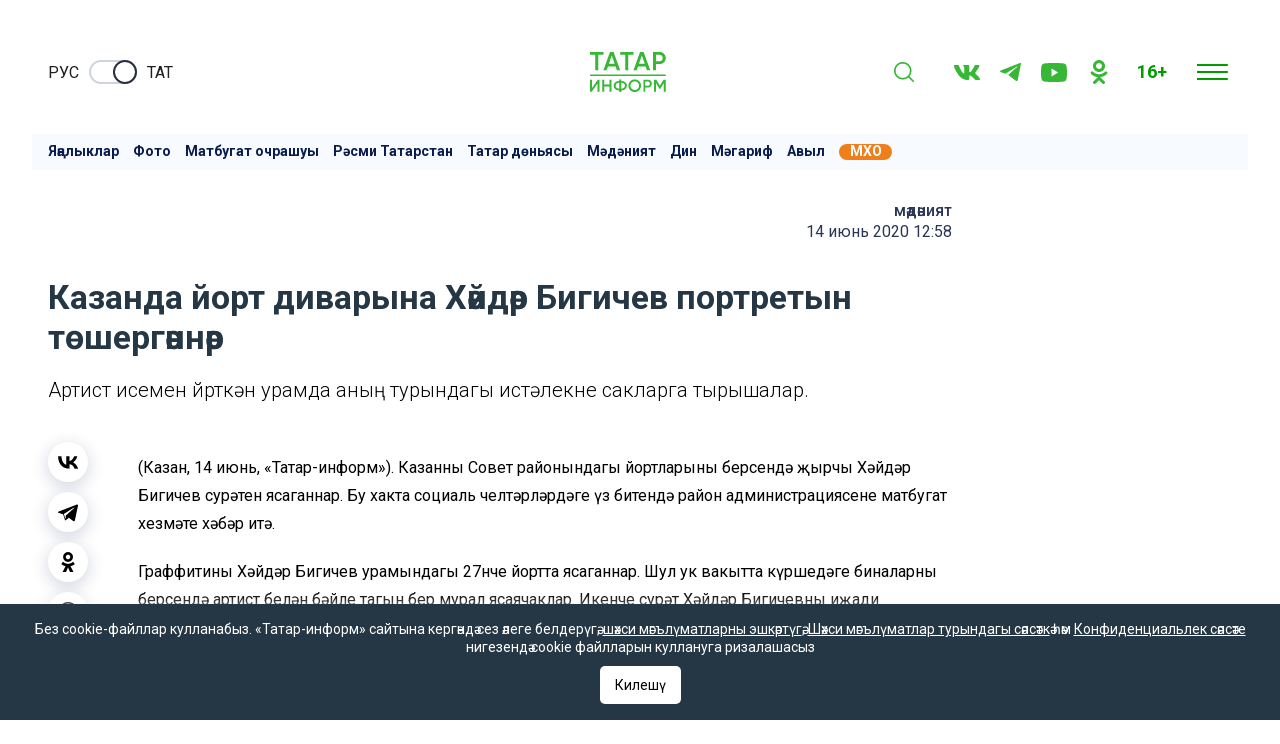

--- FILE ---
content_type: application/javascript
request_url: https://tatar-inform.tatar/js/app.js?id=a9f5ef0817f3c8012490
body_size: 24625
content:
!function(t){var e={};function n(r){if(e[r])return e[r].exports;var o=e[r]={i:r,l:!1,exports:{}};return t[r].call(o.exports,o,o.exports,n),o.l=!0,o.exports}n.m=t,n.c=e,n.d=function(t,e,r){n.o(t,e)||Object.defineProperty(t,e,{enumerable:!0,get:r})},n.r=function(t){"undefined"!=typeof Symbol&&Symbol.toStringTag&&Object.defineProperty(t,Symbol.toStringTag,{value:"Module"}),Object.defineProperty(t,"__esModule",{value:!0})},n.t=function(t,e){if(1&e&&(t=n(t)),8&e)return t;if(4&e&&"object"==typeof t&&t&&t.__esModule)return t;var r=Object.create(null);if(n.r(r),Object.defineProperty(r,"default",{enumerable:!0,value:t}),2&e&&"string"!=typeof t)for(var o in t)n.d(r,o,function(e){return t[e]}.bind(null,o));return r},n.n=function(t){var e=t&&t.__esModule?function(){return t.default}:function(){return t};return n.d(e,"a",e),e},n.o=function(t,e){return Object.prototype.hasOwnProperty.call(t,e)},n.p="/",n(n.s=0)}({"+2oP":function(t,e,n){"use strict";var r=n("I+eb"),o=n("hh1v"),i=n("6LWA"),c=n("I8vh"),a=n("UMSQ"),u=n("/GqU"),s=n("hBjN"),l=n("tiKp"),f=n("Hd5f"),d=n("rkAj"),p=f("slice"),v=d("slice",{ACCESSORS:!0,0:0,1:2}),h=l("species"),y=[].slice,m=Math.max;r({target:"Array",proto:!0,forced:!p||!v},{slice:function(t,e){var n,r,l,f=u(this),d=a(f.length),p=c(t,d),v=c(void 0===e?d:e,d);if(i(f)&&("function"!=typeof(n=f.constructor)||n!==Array&&!i(n.prototype)?o(n)&&null===(n=n[h])&&(n=void 0):n=void 0,n===Array||void 0===n))return y.call(f,p,v);for(r=new(void 0===n?Array:n)(m(v-p,0)),l=0;p<v;p++,l++)p in f&&s(r,l,f[p]);return r.length=l,r}})},"+7vS":function(t,e){window.bannerMetrikaHit=function(t,e){var n=window.location.origin+"/banners/"+t+"?hit=1";ym(102408869,"hit",n,{title:e+" | Показ",referer:window.location.href})},window.bannerMetrikaClickHit=function(t,e){var n=window.location.origin+"/banners/"+t+"?click=1";ym(102408869,"hit",n,{title:e+" | Клик",referer:window.location.href})}},"/GqU":function(t,e,n){var r=n("RK3t"),o=n("HYAF");t.exports=function(t){return r(o(t))}},"/b8u":function(t,e,n){var r=n("STAE");t.exports=r&&!Symbol.sham&&"symbol"==typeof Symbol.iterator},"/byt":function(t,e){t.exports={CSSRuleList:0,CSSStyleDeclaration:0,CSSValueList:0,ClientRectList:0,DOMRectList:0,DOMStringList:0,DOMTokenList:1,DataTransferItemList:0,FileList:0,HTMLAllCollection:0,HTMLCollection:0,HTMLFormElement:0,HTMLSelectElement:0,MediaList:0,MimeTypeArray:0,NamedNodeMap:0,NodeList:1,PaintRequestList:0,Plugin:0,PluginArray:0,SVGLengthList:0,SVGNumberList:0,SVGPathSegList:0,SVGPointList:0,SVGStringList:0,SVGTransformList:0,SourceBufferList:0,StyleSheetList:0,TextTrackCueList:0,TextTrackList:0,TouchList:0}},"/qmn":function(t,e,n){var r=n("2oRo");t.exports=r.Promise},0:function(t,e,n){n("bUC5"),t.exports=n("aVt4")},"07d7":function(t,e,n){var r=n("AO7/"),o=n("busE"),i=n("sEFX");r||o(Object.prototype,"toString",i,{unsafe:!0})},"0BK2":function(t,e){t.exports={}},"0Dky":function(t,e){t.exports=function(t){try{return!!t()}catch(t){return!0}}},"0GbY":function(t,e,n){var r=n("Qo9l"),o=n("2oRo"),i=function(t){return"function"==typeof t?t:void 0};t.exports=function(t,e){return arguments.length<2?i(r[t])||i(o[t]):r[t]&&r[t][e]||o[t]&&o[t][e]}},"0eef":function(t,e,n){"use strict";var r={}.propertyIsEnumerable,o=Object.getOwnPropertyDescriptor,i=o&&!r.call({1:2},1);e.f=i?function(t){var e=o(this,t);return!!e&&e.enumerable}:r},"0rvr":function(t,e,n){var r=n("glrk"),o=n("O741");t.exports=Object.setPrototypeOf||("__proto__"in{}?function(){var t,e=!1,n={};try{(t=Object.getOwnPropertyDescriptor(Object.prototype,"__proto__").set).call(n,[]),e=n instanceof Array}catch(t){}return function(n,i){return r(n),o(i),e?t.call(n,i):n.__proto__=i,n}}():void 0)},"0w1D":function(t,e){function n(){var t=document.querySelector(".fullscreen_preview"),e=document.querySelector(".fullscreen_preview img"),n=document.querySelectorAll(".main__text img");if(t&&(t.onclick=function(){t.style.display="none"}),n.length)for(var r=function(r){n[r].onclick=function(){t.style.display="block",e.src=n[r].src}},o=0;o<n.length;o++)r(o)}document.addEventListener("DOMContentLoaded",n),document.addEventListener("autoscroll",n)},"14Sl":function(t,e,n){"use strict";n("rB9j");var r=n("busE"),o=n("0Dky"),i=n("tiKp"),c=n("kmMV"),a=n("kRJp"),u=i("species"),s=!o((function(){var t=/./;return t.exec=function(){var t=[];return t.groups={a:"7"},t},"7"!=="".replace(t,"$<a>")})),l="$0"==="a".replace(/./,"$0"),f=i("replace"),d=!!/./[f]&&""===/./[f]("a","$0"),p=!o((function(){var t=/(?:)/,e=t.exec;t.exec=function(){return e.apply(this,arguments)};var n="ab".split(t);return 2!==n.length||"a"!==n[0]||"b"!==n[1]}));t.exports=function(t,e,n,f){var v=i(t),h=!o((function(){var e={};return e[v]=function(){return 7},7!=""[t](e)})),y=h&&!o((function(){var e=!1,n=/a/;return"split"===t&&((n={}).constructor={},n.constructor[u]=function(){return n},n.flags="",n[v]=/./[v]),n.exec=function(){return e=!0,null},n[v](""),!e}));if(!h||!y||"replace"===t&&(!s||!l||d)||"split"===t&&!p){var m=/./[v],g=n(v,""[t],(function(t,e,n,r,o){return e.exec===c?h&&!o?{done:!0,value:m.call(e,n,r)}:{done:!0,value:t.call(n,e,r)}:{done:!1}}),{REPLACE_KEEPS_$0:l,REGEXP_REPLACE_SUBSTITUTES_UNDEFINED_CAPTURE:d}),_=g[0],b=g[1];r(String.prototype,t,_),r(RegExp.prototype,v,2==e?function(t,e){return b.call(t,this,e)}:function(t){return b.call(t,this)})}f&&a(RegExp.prototype[v],"sham",!0)}},"1E5z":function(t,e,n){var r=n("m/L8").f,o=n("UTVS"),i=n("tiKp")("toStringTag");t.exports=function(t,e,n){t&&!o(t=n?t:t.prototype,i)&&r(t,i,{configurable:!0,value:e})}},"2oRo":function(t,e,n){(function(e){var n=function(t){return t&&t.Math==Math&&t};t.exports=n("object"==typeof globalThis&&globalThis)||n("object"==typeof window&&window)||n("object"==typeof self&&self)||n("object"==typeof e&&e)||Function("return this")()}).call(this,n("yLpj"))},"33Wh":function(t,e,n){var r=n("yoRg"),o=n("eDl+");t.exports=Object.keys||function(t){return r(t,o)}},"4WOD":function(t,e,n){var r=n("UTVS"),o=n("ewvW"),i=n("93I0"),c=n("4Xet"),a=i("IE_PROTO"),u=Object.prototype;t.exports=c?Object.getPrototypeOf:function(t){return t=o(t),r(t,a)?t[a]:"function"==typeof t.constructor&&t instanceof t.constructor?t.constructor.prototype:t instanceof Object?u:null}},"4Xet":function(t,e,n){var r=n("0Dky");t.exports=!r((function(){function t(){}return t.prototype.constructor=null,Object.getPrototypeOf(new t)!==t.prototype}))},"4mDm":function(t,e,n){"use strict";var r=n("/GqU"),o=n("RNIs"),i=n("P4y1"),c=n("afO8"),a=n("fdAy"),u=c.set,s=c.getterFor("Array Iterator");t.exports=a(Array,"Array",(function(t,e){u(this,{type:"Array Iterator",target:r(t),index:0,kind:e})}),(function(){var t=s(this),e=t.target,n=t.kind,r=t.index++;return!e||r>=e.length?(t.target=void 0,{value:void 0,done:!0}):"keys"==n?{value:r,done:!1}:"values"==n?{value:e[r],done:!1}:{value:[r,e[r]],done:!1}}),"values"),i.Arguments=i.Array,o("keys"),o("values"),o("entries")},"4syw":function(t,e,n){var r=n("busE");t.exports=function(t,e,n){for(var o in e)r(t,o,e[o],n);return t}},"5mdu":function(t,e){t.exports=function(t){try{return{error:!1,value:t()}}catch(t){return{error:!0,value:t}}}},"5s+n":function(t,e,n){"use strict";var r,o,i,c,a=n("I+eb"),u=n("xDBR"),s=n("2oRo"),l=n("0GbY"),f=n("/qmn"),d=n("busE"),p=n("4syw"),v=n("1E5z"),h=n("JiZb"),y=n("hh1v"),m=n("HAuM"),g=n("GarU"),_=n("xrYK"),b=n("iSVu"),x=n("ImZN"),S=n("HH4o"),w=n("SEBh"),E=n("LPSS").set,L=n("tXUg"),k=n("zfnd"),O=n("RN6c"),A=n("8GlL"),j=n("5mdu"),R=n("afO8"),T=n("lMq5"),I=n("tiKp"),M=n("LQDL"),C=I("species"),P="Promise",D=R.get,q=R.set,B=R.getterFor(P),U=f,N=s.TypeError,G=s.document,F=s.process,H=l("fetch"),W=A.f,K=W,V="process"==_(F),Y=!!(G&&G.createEvent&&s.dispatchEvent),J=T(P,(function(){if(!(b(U)!==String(U))){if(66===M)return!0;if(!V&&"function"!=typeof PromiseRejectionEvent)return!0}if(u&&!U.prototype.finally)return!0;if(M>=51&&/native code/.test(U))return!1;var t=U.resolve(1),e=function(t){t((function(){}),(function(){}))};return(t.constructor={})[C]=e,!(t.then((function(){}))instanceof e)})),X=J||!S((function(t){U.all(t).catch((function(){}))})),z=function(t){var e;return!(!y(t)||"function"!=typeof(e=t.then))&&e},Q=function(t,e,n){if(!e.notified){e.notified=!0;var r=e.reactions;L((function(){for(var o=e.value,i=1==e.state,c=0;r.length>c;){var a,u,s,l=r[c++],f=i?l.ok:l.fail,d=l.resolve,p=l.reject,v=l.domain;try{f?(i||(2===e.rejection&&et(t,e),e.rejection=1),!0===f?a=o:(v&&v.enter(),a=f(o),v&&(v.exit(),s=!0)),a===l.promise?p(N("Promise-chain cycle")):(u=z(a))?u.call(a,d,p):d(a)):p(o)}catch(t){v&&!s&&v.exit(),p(t)}}e.reactions=[],e.notified=!1,n&&!e.rejection&&$(t,e)}))}},Z=function(t,e,n){var r,o;Y?((r=G.createEvent("Event")).promise=e,r.reason=n,r.initEvent(t,!1,!0),s.dispatchEvent(r)):r={promise:e,reason:n},(o=s["on"+t])?o(r):"unhandledrejection"===t&&O("Unhandled promise rejection",n)},$=function(t,e){E.call(s,(function(){var n,r=e.value;if(tt(e)&&(n=j((function(){V?F.emit("unhandledRejection",r,t):Z("unhandledrejection",t,r)})),e.rejection=V||tt(e)?2:1,n.error))throw n.value}))},tt=function(t){return 1!==t.rejection&&!t.parent},et=function(t,e){E.call(s,(function(){V?F.emit("rejectionHandled",t):Z("rejectionhandled",t,e.value)}))},nt=function(t,e,n,r){return function(o){t(e,n,o,r)}},rt=function(t,e,n,r){e.done||(e.done=!0,r&&(e=r),e.value=n,e.state=2,Q(t,e,!0))},ot=function(t,e,n,r){if(!e.done){e.done=!0,r&&(e=r);try{if(t===n)throw N("Promise can't be resolved itself");var o=z(n);o?L((function(){var r={done:!1};try{o.call(n,nt(ot,t,r,e),nt(rt,t,r,e))}catch(n){rt(t,r,n,e)}})):(e.value=n,e.state=1,Q(t,e,!1))}catch(n){rt(t,{done:!1},n,e)}}};J&&(U=function(t){g(this,U,P),m(t),r.call(this);var e=D(this);try{t(nt(ot,this,e),nt(rt,this,e))}catch(t){rt(this,e,t)}},(r=function(t){q(this,{type:P,done:!1,notified:!1,parent:!1,reactions:[],rejection:!1,state:0,value:void 0})}).prototype=p(U.prototype,{then:function(t,e){var n=B(this),r=W(w(this,U));return r.ok="function"!=typeof t||t,r.fail="function"==typeof e&&e,r.domain=V?F.domain:void 0,n.parent=!0,n.reactions.push(r),0!=n.state&&Q(this,n,!1),r.promise},catch:function(t){return this.then(void 0,t)}}),o=function(){var t=new r,e=D(t);this.promise=t,this.resolve=nt(ot,t,e),this.reject=nt(rt,t,e)},A.f=W=function(t){return t===U||t===i?new o(t):K(t)},u||"function"!=typeof f||(c=f.prototype.then,d(f.prototype,"then",(function(t,e){var n=this;return new U((function(t,e){c.call(n,t,e)})).then(t,e)}),{unsafe:!0}),"function"==typeof H&&a({global:!0,enumerable:!0,forced:!0},{fetch:function(t){return k(U,H.apply(s,arguments))}}))),a({global:!0,wrap:!0,forced:J},{Promise:U}),v(U,P,!1,!0),h(P),i=l(P),a({target:P,stat:!0,forced:J},{reject:function(t){var e=W(this);return e.reject.call(void 0,t),e.promise}}),a({target:P,stat:!0,forced:u||J},{resolve:function(t){return k(u&&this===i?U:this,t)}}),a({target:P,stat:!0,forced:X},{all:function(t){var e=this,n=W(e),r=n.resolve,o=n.reject,i=j((function(){var n=m(e.resolve),i=[],c=0,a=1;x(t,(function(t){var u=c++,s=!1;i.push(void 0),a++,n.call(e,t).then((function(t){s||(s=!0,i[u]=t,--a||r(i))}),o)})),--a||r(i)}));return i.error&&o(i.value),n.promise},race:function(t){var e=this,n=W(e),r=n.reject,o=j((function(){var o=m(e.resolve);x(t,(function(t){o.call(e,t).then(n.resolve,r)}))}));return o.error&&r(o.value),n.promise}})},"6JNq":function(t,e,n){var r=n("UTVS"),o=n("Vu81"),i=n("Bs8V"),c=n("m/L8");t.exports=function(t,e){for(var n=o(e),a=c.f,u=i.f,s=0;s<n.length;s++){var l=n[s];r(t,l)||a(t,l,u(e,l))}}},"6LWA":function(t,e,n){var r=n("xrYK");t.exports=Array.isArray||function(t){return"Array"==r(t)}},"6VoE":function(t,e,n){var r=n("tiKp"),o=n("P4y1"),i=r("iterator"),c=Array.prototype;t.exports=function(t){return void 0!==t&&(o.Array===t||c[i]===t)}},"86jr":function(t,e){var n=document.querySelector(".search_btn_open"),r=document.querySelector(".search-form"),o=(document.querySelector(".search__btn_submit"),document.querySelector(".search__input")),i=document.querySelector(".search__button_back");n.addEventListener("click",(function(){r.classList.add("search-form_active"),n.classList.add("hidden_element"),i.classList.remove("hidden_element")})),i.addEventListener("click",(function(){r.classList.remove("search-form_active"),n.classList.remove("hidden_element"),i.classList.add("hidden_element"),o.classList.remove("search__input_width")}))},"8GlL":function(t,e,n){"use strict";var r=n("HAuM"),o=function(t){var e,n;this.promise=new t((function(t,r){if(void 0!==e||void 0!==n)throw TypeError("Bad Promise constructor");e=t,n=r})),this.resolve=r(e),this.reject=r(n)};t.exports.f=function(t){return new o(t)}},"93I0":function(t,e,n){var r=n("VpIT"),o=n("kOOl"),i=r("keys");t.exports=function(t){return i[t]||(i[t]=o(t))}},"9d/t":function(t,e,n){var r=n("AO7/"),o=n("xrYK"),i=n("tiKp")("toStringTag"),c="Arguments"==o(function(){return arguments}());t.exports=r?o:function(t){var e,n,r;return void 0===t?"Undefined":null===t?"Null":"string"==typeof(n=function(t,e){try{return t[e]}catch(t){}}(e=Object(t),i))?n:c?o(e):"Object"==(r=o(e))&&"function"==typeof e.callee?"Arguments":r}},A2ZE:function(t,e,n){var r=n("HAuM");t.exports=function(t,e,n){if(r(t),void 0===e)return t;switch(n){case 0:return function(){return t.call(e)};case 1:return function(n){return t.call(e,n)};case 2:return function(n,r){return t.call(e,n,r)};case 3:return function(n,r,o){return t.call(e,n,r,o)}}return function(){return t.apply(e,arguments)}}},"AO7/":function(t,e,n){var r={};r[n("tiKp")("toStringTag")]="z",t.exports="[object z]"===String(r)},B6y2:function(t,e,n){var r=n("I+eb"),o=n("b1O7").values;r({target:"Object",stat:!0},{values:function(t){return o(t)}})},Bs8V:function(t,e,n){var r=n("g6v/"),o=n("0eef"),i=n("XGwC"),c=n("/GqU"),a=n("wE6v"),u=n("UTVS"),s=n("DPsx"),l=Object.getOwnPropertyDescriptor;e.f=r?l:function(t,e){if(t=c(t),e=a(e,!0),s)try{return l(t,e)}catch(t){}if(u(t,e))return i(!o.f.call(t,e),t[e])}},DPsx:function(t,e,n){var r=n("g6v/"),o=n("0Dky"),i=n("zBJ4");t.exports=!r&&!o((function(){return 7!=Object.defineProperty(i("div"),"a",{get:function(){return 7}}).a}))},ECwt:function(t,e){document.addEventListener("DOMContentLoaded",(function(){var t=document.querySelector("#mobile-bar__close-frame"),e=document.querySelector("#mobile-bar__menu-items__back"),n=document.querySelector("#mobile-bar__menu-items__home"),r=document.querySelector("#mobile-bar__menu-items__share"),o=document.querySelector("#mobile-bar__share"),i=document.querySelector("#mobile-bar__share__link"),c=i?i.querySelector("#mobile-bar__share__link span"):null,a=o?o.querySelector("#mobile-bar__share__vk"):null,u=o?o.querySelector("#mobile-bar__share__tg"):null,s=o?o.querySelector("#mobile-bar__share__ok"):null,l=document.querySelector("#mobile-bar__menu-items__up");t&&(t.onclick=function(){t.style.display="none",r.classList.remove("mobile-bar__menu__item__active"),o.classList.remove("mobile-bar__share__active")});e&&(e.onclick=function(){var t=window.location.href;window.history.back(),t!=window.location.href&&window.location.reload()});n&&(n.onclick=function(){window.location.href="/"});r&&(r.onclick=function(){t.style.display="",r.classList.toggle("mobile-bar__menu__item__active"),o.classList.toggle("mobile-bar__share__active"),c.innerHTML="Сылтаманың күчермәсен алырга"});i&&(i.onclick=function(){var t,e;c.innerHTML="Сылтаманың күчермәсе алынды!",t=window.location.href,(e=document.createElement("input")).value=t,document.body.appendChild(e),e.classList.add("copyFullUrl"),e.select(),document.execCommand("copy"),document.body.removeChild(e)});a&&(a.href="https://vk.com/share.php?url="+encodeURI(window.location.href)+"&title="+encodeURI(document.title));u&&(u.href="https://t.me/share/url?url="+encodeURI(window.location.href)+"&text="+encodeURI(document.title));s&&(s.href="https://connect.ok.ru/offer?url="+encodeURI(window.location.href)+"&title="+encodeURI(document.title));l&&(l.onclick=function(){return t=0,e=400,n=window.pageYOffset,r=t-n,o=0,Math.easeInOutQuad=function(t,e,n,r){return(t/=r/2)<1?n/2*t*t+e:-n/2*(--t*(t-2)-1)+e},void function t(){o+=20;var i=Math.easeInOutQuad(o,n,r,e);window.scrollTo(0,i),o<e&&setTimeout(t,20)}();var t,e,n,r,o})}))},EnZy:function(t,e,n){"use strict";var r=n("14Sl"),o=n("ROdP"),i=n("glrk"),c=n("HYAF"),a=n("SEBh"),u=n("iqWW"),s=n("UMSQ"),l=n("FMNM"),f=n("kmMV"),d=n("0Dky"),p=[].push,v=Math.min,h=!d((function(){return!RegExp(4294967295,"y")}));r("split",2,(function(t,e,n){var r;return r="c"=="abbc".split(/(b)*/)[1]||4!="test".split(/(?:)/,-1).length||2!="ab".split(/(?:ab)*/).length||4!=".".split(/(.?)(.?)/).length||".".split(/()()/).length>1||"".split(/.?/).length?function(t,n){var r=String(c(this)),i=void 0===n?4294967295:n>>>0;if(0===i)return[];if(void 0===t)return[r];if(!o(t))return e.call(r,t,i);for(var a,u,s,l=[],d=(t.ignoreCase?"i":"")+(t.multiline?"m":"")+(t.unicode?"u":"")+(t.sticky?"y":""),v=0,h=new RegExp(t.source,d+"g");(a=f.call(h,r))&&!((u=h.lastIndex)>v&&(l.push(r.slice(v,a.index)),a.length>1&&a.index<r.length&&p.apply(l,a.slice(1)),s=a[0].length,v=u,l.length>=i));)h.lastIndex===a.index&&h.lastIndex++;return v===r.length?!s&&h.test("")||l.push(""):l.push(r.slice(v)),l.length>i?l.slice(0,i):l}:"0".split(void 0,0).length?function(t,n){return void 0===t&&0===n?[]:e.call(this,t,n)}:e,[function(e,n){var o=c(this),i=null==e?void 0:e[t];return void 0!==i?i.call(e,o,n):r.call(String(o),e,n)},function(t,o){var c=n(r,t,this,o,r!==e);if(c.done)return c.value;var f=i(t),d=String(this),p=a(f,RegExp),y=f.unicode,m=(f.ignoreCase?"i":"")+(f.multiline?"m":"")+(f.unicode?"u":"")+(h?"y":"g"),g=new p(h?f:"^(?:"+f.source+")",m),_=void 0===o?4294967295:o>>>0;if(0===_)return[];if(0===d.length)return null===l(g,d)?[d]:[];for(var b=0,x=0,S=[];x<d.length;){g.lastIndex=h?x:0;var w,E=l(g,h?d:d.slice(x));if(null===E||(w=v(s(g.lastIndex+(h?0:x)),d.length))===b)x=u(d,x,y);else{if(S.push(d.slice(b,x)),S.length===_)return S;for(var L=1;L<=E.length-1;L++)if(S.push(E[L]),S.length===_)return S;x=b=w}}return S.push(d.slice(b)),S}]}),!h)},F8JR:function(t,e,n){"use strict";var r=n("tycR").forEach,o=n("pkCn"),i=n("rkAj"),c=o("forEach"),a=i("forEach");t.exports=c&&a?[].forEach:function(t){return r(this,t,arguments.length>1?arguments[1]:void 0)}},FMNM:function(t,e,n){var r=n("xrYK"),o=n("kmMV");t.exports=function(t,e){var n=t.exec;if("function"==typeof n){var i=n.call(t,e);if("object"!=typeof i)throw TypeError("RegExp exec method returned something other than an Object or null");return i}if("RegExp"!==r(t))throw TypeError("RegExp#exec called on incompatible receiver");return o.call(t,e)}},FZtP:function(t,e,n){var r=n("2oRo"),o=n("/byt"),i=n("F8JR"),c=n("kRJp");for(var a in o){var u=r[a],s=u&&u.prototype;if(s&&s.forEach!==i)try{c(s,"forEach",i)}catch(t){s.forEach=i}}},"G+Rx":function(t,e,n){var r=n("0GbY");t.exports=r("document","documentElement")},GarU:function(t,e){t.exports=function(t,e,n){if(!(t instanceof e))throw TypeError("Incorrect "+(n?n+" ":"")+"invocation");return t}},HAuM:function(t,e){t.exports=function(t){if("function"!=typeof t)throw TypeError(String(t)+" is not a function");return t}},HH4o:function(t,e,n){var r=n("tiKp")("iterator"),o=!1;try{var i=0,c={next:function(){return{done:!!i++}},return:function(){o=!0}};c[r]=function(){return this},Array.from(c,(function(){throw 2}))}catch(t){}t.exports=function(t,e){if(!e&&!o)return!1;var n=!1;try{var i={};i[r]=function(){return{next:function(){return{done:n=!0}}}},t(i)}catch(t){}return n}},HNyW:function(t,e,n){var r=n("NC/Y");t.exports=/(iphone|ipod|ipad).*applewebkit/i.test(r)},HYAF:function(t,e){t.exports=function(t){if(null==t)throw TypeError("Can't call method on "+t);return t}},Hd5f:function(t,e,n){var r=n("0Dky"),o=n("tiKp"),i=n("LQDL"),c=o("species");t.exports=function(t){return i>=51||!r((function(){var e=[];return(e.constructor={})[c]=function(){return{foo:1}},1!==e[t](Boolean).foo}))}},"I+eb":function(t,e,n){var r=n("2oRo"),o=n("Bs8V").f,i=n("kRJp"),c=n("busE"),a=n("zk60"),u=n("6JNq"),s=n("lMq5");t.exports=function(t,e){var n,l,f,d,p,v=t.target,h=t.global,y=t.stat;if(n=h?r:y?r[v]||a(v,{}):(r[v]||{}).prototype)for(l in e){if(d=e[l],f=t.noTargetGet?(p=o(n,l))&&p.value:n[l],!s(h?l:v+(y?".":"#")+l,t.forced)&&void 0!==f){if(typeof d==typeof f)continue;u(d,f)}(t.sham||f&&f.sham)&&i(d,"sham",!0),c(n,l,d,t)}}},I8vh:function(t,e,n){var r=n("ppGB"),o=Math.max,i=Math.min;t.exports=function(t,e){var n=r(t);return n<0?o(n+e,0):i(n,e)}},ImZN:function(t,e,n){var r=n("glrk"),o=n("6VoE"),i=n("UMSQ"),c=n("A2ZE"),a=n("NaFW"),u=n("m92n"),s=function(t,e){this.stopped=t,this.result=e};(t.exports=function(t,e,n,l,f){var d,p,v,h,y,m,g,_=c(e,n,l?2:1);if(f)d=t;else{if("function"!=typeof(p=a(t)))throw TypeError("Target is not iterable");if(o(p)){for(v=0,h=i(t.length);h>v;v++)if((y=l?_(r(g=t[v])[0],g[1]):_(t[v]))&&y instanceof s)return y;return new s(!1)}d=p.call(t)}for(m=d.next;!(g=m.call(d)).done;)if("object"==typeof(y=u(d,_,g.value,l))&&y&&y instanceof s)return y;return new s(!1)}).stop=function(t){return new s(!0,t)}},JBy8:function(t,e,n){var r=n("yoRg"),o=n("eDl+").concat("length","prototype");e.f=Object.getOwnPropertyNames||function(t){return r(t,o)}},JfAA:function(t,e,n){"use strict";var r=n("busE"),o=n("glrk"),i=n("0Dky"),c=n("rW0t"),a=RegExp.prototype,u=a.toString,s=i((function(){return"/a/b"!=u.call({source:"a",flags:"b"})})),l="toString"!=u.name;(s||l)&&r(RegExp.prototype,"toString",(function(){var t=o(this),e=String(t.source),n=t.flags;return"/"+e+"/"+String(void 0===n&&t instanceof RegExp&&!("flags"in a)?c.call(t):n)}),{unsafe:!0})},JiZb:function(t,e,n){"use strict";var r=n("0GbY"),o=n("m/L8"),i=n("tiKp"),c=n("g6v/"),a=i("species");t.exports=function(t){var e=r(t),n=o.f;c&&e&&!e[a]&&n(e,a,{configurable:!0,get:function(){return this}})}},LPSS:function(t,e,n){var r,o,i,c=n("2oRo"),a=n("0Dky"),u=n("xrYK"),s=n("A2ZE"),l=n("G+Rx"),f=n("zBJ4"),d=n("HNyW"),p=c.location,v=c.setImmediate,h=c.clearImmediate,y=c.process,m=c.MessageChannel,g=c.Dispatch,_=0,b={},x=function(t){if(b.hasOwnProperty(t)){var e=b[t];delete b[t],e()}},S=function(t){return function(){x(t)}},w=function(t){x(t.data)},E=function(t){c.postMessage(t+"",p.protocol+"//"+p.host)};v&&h||(v=function(t){for(var e=[],n=1;arguments.length>n;)e.push(arguments[n++]);return b[++_]=function(){("function"==typeof t?t:Function(t)).apply(void 0,e)},r(_),_},h=function(t){delete b[t]},"process"==u(y)?r=function(t){y.nextTick(S(t))}:g&&g.now?r=function(t){g.now(S(t))}:m&&!d?(i=(o=new m).port2,o.port1.onmessage=w,r=s(i.postMessage,i,1)):!c.addEventListener||"function"!=typeof postMessage||c.importScripts||a(E)||"file:"===p.protocol?r="onreadystatechange"in f("script")?function(t){l.appendChild(f("script")).onreadystatechange=function(){l.removeChild(this),x(t)}}:function(t){setTimeout(S(t),0)}:(r=E,c.addEventListener("message",w,!1))),t.exports={set:v,clear:h}},LQDL:function(t,e,n){var r,o,i=n("2oRo"),c=n("NC/Y"),a=i.process,u=a&&a.versions,s=u&&u.v8;s?o=(r=s.split("."))[0]+r[1]:c&&(!(r=c.match(/Edge\/(\d+)/))||r[1]>=74)&&(r=c.match(/Chrome\/(\d+)/))&&(o=r[1]),t.exports=o&&+o},Ltew:function(t,e){document.addEventListener("DOMContentLoaded",(function(){var t=!1,e=3,n=document.getElementById("fullscreen_banner"),r=document.getElementById("fullscreen_banner_timer"),o=document.getElementById("fullscreen_banner_close"),i=n.dataset.number;function c(){t||(t=!0,n&&n.remove(),window.fullscreen_banner_close())}function a(){(e-=1)>0?(r.innerHTML=e,setTimeout(a,1e3)):(r.innerHTML="",c())}function u(){n.style.display="flex",a(),localStorage["fullscreen_banner_end_time"+i]=+new Date+6e5}if(o.onclick=c,localStorage["fullscreen_banner_end_time"+i]&&void 0!==localStorage["fullscreen_banner_end_time"+i]){localStorage["fullscreen_banner_end_time"+i]-new Date>=0?c():u()}else u()}))},"N+g0":function(t,e,n){var r=n("g6v/"),o=n("m/L8"),i=n("glrk"),c=n("33Wh");t.exports=r?Object.defineProperties:function(t,e){i(t);for(var n,r=c(e),a=r.length,u=0;a>u;)o.f(t,n=r[u++],e[n]);return t}},"NC/Y":function(t,e,n){var r=n("0GbY");t.exports=r("navigator","userAgent")||""},NaFW:function(t,e,n){var r=n("9d/t"),o=n("P4y1"),i=n("tiKp")("iterator");t.exports=function(t){if(null!=t)return t[i]||t["@@iterator"]||o[r(t)]}},O741:function(t,e,n){var r=n("hh1v");t.exports=function(t){if(!r(t)&&null!==t)throw TypeError("Can't set "+String(t)+" as a prototype");return t}},P4y1:function(t,e){t.exports={}},QWBl:function(t,e,n){"use strict";var r=n("I+eb"),o=n("F8JR");r({target:"Array",proto:!0,forced:[].forEach!=o},{forEach:o})},Qo9l:function(t,e,n){var r=n("2oRo");t.exports=r},RK3t:function(t,e,n){var r=n("0Dky"),o=n("xrYK"),i="".split;t.exports=r((function(){return!Object("z").propertyIsEnumerable(0)}))?function(t){return"String"==o(t)?i.call(t,""):Object(t)}:Object},RN6c:function(t,e,n){var r=n("2oRo");t.exports=function(t,e){var n=r.console;n&&n.error&&(1===arguments.length?n.error(t):n.error(t,e))}},RNIs:function(t,e,n){var r=n("tiKp"),o=n("fHMY"),i=n("m/L8"),c=r("unscopables"),a=Array.prototype;null==a[c]&&i.f(a,c,{configurable:!0,value:o(null)}),t.exports=function(t){a[c][t]=!0}},ROdP:function(t,e,n){var r=n("hh1v"),o=n("xrYK"),i=n("tiKp")("match");t.exports=function(t){var e;return r(t)&&(void 0!==(e=t[i])?!!e:"RegExp"==o(t))}},Rfxz:function(t,e,n){"use strict";var r=n("I+eb"),o=n("tycR").some,i=n("pkCn"),c=n("rkAj"),a=i("some"),u=c("some");r({target:"Array",proto:!0,forced:!a||!u},{some:function(t){return o(this,t,arguments.length>1?arguments[1]:void 0)}})},SDbb:function(t,e){var n="Тулырак: "+window.location.href;document.addEventListener("copy",(function(t){t.target.classList.contains("copyFullUrl")||function(t){var e=window.getSelection(),n="<p>"+t+"</p>",r=document.createElement("div");r.style.position="absolute",r.style.left="-99999px",document.body.appendChild(r),r.append(e.getRangeAt(0).cloneContents()),r.insertAdjacentHTML("beforeend",n),e.selectAllChildren(r),window.setTimeout((function(){document.body.removeChild(r)}),100)}(n)}))},SEBh:function(t,e,n){var r=n("glrk"),o=n("HAuM"),i=n("tiKp")("species");t.exports=function(t,e){var n,c=r(t).constructor;return void 0===c||null==(n=r(c)[i])?e:o(n)}},STAE:function(t,e,n){var r=n("0Dky");t.exports=!!Object.getOwnPropertySymbols&&!r((function(){return!String(Symbol())}))},TWQb:function(t,e,n){var r=n("/GqU"),o=n("UMSQ"),i=n("I8vh"),c=function(t){return function(e,n,c){var a,u=r(e),s=o(u.length),l=i(c,s);if(t&&n!=n){for(;s>l;)if((a=u[l++])!=a)return!0}else for(;s>l;l++)if((t||l in u)&&u[l]===n)return t||l||0;return!t&&-1}};t.exports={includes:c(!0),indexOf:c(!1)}},U5uE:function(t,e){function n(){localStorage.setItem("cookieAcceptedDate",(new Date).toISOString()),document.getElementById("cookie-banner").style.display="none"}window.onload=function(){if(function(){var t=localStorage.getItem("cookieAcceptedDate");if(!t)return!0;var e=new Date(t);return(new Date-e)/36e5>=24}()){var t=document.getElementById("cookie-banner");t.style.display="block",t.querySelector("button").onclick=n}}},UMSQ:function(t,e,n){var r=n("ppGB"),o=Math.min;t.exports=function(t){return t>0?o(r(t),9007199254740991):0}},UTVS:function(t,e){var n={}.hasOwnProperty;t.exports=function(t,e){return n.call(t,e)}},UxlC:function(t,e,n){"use strict";var r=n("14Sl"),o=n("glrk"),i=n("ewvW"),c=n("UMSQ"),a=n("ppGB"),u=n("HYAF"),s=n("iqWW"),l=n("FMNM"),f=Math.max,d=Math.min,p=Math.floor,v=/\$([$&'`]|\d\d?|<[^>]*>)/g,h=/\$([$&'`]|\d\d?)/g;r("replace",2,(function(t,e,n,r){var y=r.REGEXP_REPLACE_SUBSTITUTES_UNDEFINED_CAPTURE,m=r.REPLACE_KEEPS_$0,g=y?"$":"$0";return[function(n,r){var o=u(this),i=null==n?void 0:n[t];return void 0!==i?i.call(n,o,r):e.call(String(o),n,r)},function(t,r){if(!y&&m||"string"==typeof r&&-1===r.indexOf(g)){var i=n(e,t,this,r);if(i.done)return i.value}var u=o(t),p=String(this),v="function"==typeof r;v||(r=String(r));var h=u.global;if(h){var b=u.unicode;u.lastIndex=0}for(var x=[];;){var S=l(u,p);if(null===S)break;if(x.push(S),!h)break;""===String(S[0])&&(u.lastIndex=s(p,c(u.lastIndex),b))}for(var w,E="",L=0,k=0;k<x.length;k++){S=x[k];for(var O=String(S[0]),A=f(d(a(S.index),p.length),0),j=[],R=1;R<S.length;R++)j.push(void 0===(w=S[R])?w:String(w));var T=S.groups;if(v){var I=[O].concat(j,A,p);void 0!==T&&I.push(T);var M=String(r.apply(void 0,I))}else M=_(O,p,A,j,T,r);A>=L&&(E+=p.slice(L,A)+M,L=A+O.length)}return E+p.slice(L)}];function _(t,n,r,o,c,a){var u=r+t.length,s=o.length,l=h;return void 0!==c&&(c=i(c),l=v),e.call(a,l,(function(e,i){var a;switch(i.charAt(0)){case"$":return"$";case"&":return t;case"`":return n.slice(0,r);case"'":return n.slice(u);case"<":a=c[i.slice(1,-1)];break;default:var l=+i;if(0===l)return e;if(l>s){var f=p(l/10);return 0===f?e:f<=s?void 0===o[f-1]?i.charAt(1):o[f-1]+i.charAt(1):e}a=o[l-1]}return void 0===a?"":a}))}}))},VpIT:function(t,e,n){var r=n("xDBR"),o=n("xs3f");(t.exports=function(t,e){return o[t]||(o[t]=void 0!==e?e:{})})("versions",[]).push({version:"3.6.5",mode:r?"pure":"global",copyright:"© 2020 Denis Pushkarev (zloirock.ru)"})},Vu81:function(t,e,n){var r=n("0GbY"),o=n("JBy8"),i=n("dBg+"),c=n("glrk");t.exports=r("Reflect","ownKeys")||function(t){var e=o.f(c(t)),n=i.f;return n?e.concat(n(t)):e}},XGwC:function(t,e){t.exports=function(t,e){return{enumerable:!(1&t),configurable:!(2&t),writable:!(4&t),value:e}}},YGCl:function(t,e){var n=document.querySelector(".burger"),r=document.querySelector(".burger-menu__wrap-contaner");n.addEventListener("click",(function(){r.classList.toggle("burger-active"),n.classList.toggle("burger-close")}))},YNrV:function(t,e,n){"use strict";var r=n("g6v/"),o=n("0Dky"),i=n("33Wh"),c=n("dBg+"),a=n("0eef"),u=n("ewvW"),s=n("RK3t"),l=Object.assign,f=Object.defineProperty;t.exports=!l||o((function(){if(r&&1!==l({b:1},l(f({},"a",{enumerable:!0,get:function(){f(this,"b",{value:3,enumerable:!1})}}),{b:2})).b)return!0;var t={},e={},n=Symbol();return t[n]=7,"abcdefghijklmnopqrst".split("").forEach((function(t){e[t]=t})),7!=l({},t)[n]||"abcdefghijklmnopqrst"!=i(l({},e)).join("")}))?function(t,e){for(var n=u(t),o=arguments.length,l=1,f=c.f,d=a.f;o>l;)for(var p,v=s(arguments[l++]),h=f?i(v).concat(f(v)):i(v),y=h.length,m=0;y>m;)p=h[m++],r&&!d.call(v,p)||(n[p]=v[p]);return n}:l},ZUd8:function(t,e,n){var r=n("ppGB"),o=n("HYAF"),i=function(t){return function(e,n){var i,c,a=String(o(e)),u=r(n),s=a.length;return u<0||u>=s?t?"":void 0:(i=a.charCodeAt(u))<55296||i>56319||u+1===s||(c=a.charCodeAt(u+1))<56320||c>57343?t?a.charAt(u):i:t?a.slice(u,u+2):c-56320+(i-55296<<10)+65536}};t.exports={codeAt:i(!1),charAt:i(!0)}},ZfDv:function(t,e,n){var r=n("hh1v"),o=n("6LWA"),i=n("tiKp")("species");t.exports=function(t,e){var n;return o(t)&&("function"!=typeof(n=t.constructor)||n!==Array&&!o(n.prototype)?r(n)&&null===(n=n[i])&&(n=void 0):n=void 0),new(void 0===n?Array:n)(0===e?0:e)}},aVt4:function(t,e){},afO8:function(t,e,n){var r,o,i,c=n("f5p1"),a=n("2oRo"),u=n("hh1v"),s=n("kRJp"),l=n("UTVS"),f=n("93I0"),d=n("0BK2"),p=a.WeakMap;if(c){var v=new p,h=v.get,y=v.has,m=v.set;r=function(t,e){return m.call(v,t,e),e},o=function(t){return h.call(v,t)||{}},i=function(t){return y.call(v,t)}}else{var g=f("state");d[g]=!0,r=function(t,e){return s(t,g,e),e},o=function(t){return l(t,g)?t[g]:{}},i=function(t){return l(t,g)}}t.exports={set:r,get:o,has:i,enforce:function(t){return i(t)?o(t):r(t,{})},getterFor:function(t){return function(e){var n;if(!u(e)||(n=o(e)).type!==t)throw TypeError("Incompatible receiver, "+t+" required");return n}}}},b1O7:function(t,e,n){var r=n("g6v/"),o=n("33Wh"),i=n("/GqU"),c=n("0eef").f,a=function(t){return function(e){for(var n,a=i(e),u=o(a),s=u.length,l=0,f=[];s>l;)n=u[l++],r&&!c.call(a,n)||f.push(t?[n,a[n]]:a[n]);return f}};t.exports={entries:a(!0),values:a(!1)}},bUC5:function(t,e,n){"use strict";n.r(e);n("zKZe"),n("5s+n"),n("4mDm");Element.prototype.matches||(Element.prototype.matches=Element.prototype.msMatchesSelector||Element.prototype.webkitMatchesSelector),Element.prototype.closest||(Element.prototype.closest=function(t){var e=this;do{if(e.matches(t))return e;e=e.parentElement||e.parentNode}while(null!==e&&1===e.nodeType);return null}),function(){if("function"==typeof window.CustomEvent)return!1;function t(t,e){e=e||{bubbles:!1,cancelable:!1,detail:void 0};var n=document.createEvent("CustomEvent");return n.initCustomEvent(t,e.bubbles,e.cancelable,e.detail),n}t.prototype=window.Event.prototype,window.CustomEvent=t}();n("QWBl"),n("FZtP"),n("86jr"),document.querySelector(".checkbox__container_lang");var r=document.querySelectorAll("#checkbox_lang");document.querySelector(".lang-switcher__label");r.forEach((function(t){null==t||t.addEventListener("change",(function(e){t.checked=!1})),null==t||t.addEventListener("click",(function(){window.open("//www.tatar-inform.ru/","_blank").focus()}))}));n("YGCl"),n("SDbb"),n("07d7");var o=n("o0o1"),i=n.n(o);n("ls82");function c(t,e,n,r,o,i,c){try{var a=t[i](c),u=a.value}catch(t){return void n(t)}a.done?e(u):Promise.resolve(u).then(r,o)}function a(t){return function(){var e=this,n=arguments;return new Promise((function(r,o){var i=t.apply(e,n);function a(t){c(i,r,o,a,u,"next",t)}function u(t){c(i,r,o,a,u,"throw",t)}a(void 0)}))}}var u=document.getElementById("to_top");document.addEventListener("DOMContentLoaded",a(i.a.mark((function t(){return i.a.wrap((function(t){for(;;)switch(t.prev=t.next){case 0:u&&(u.addEventListener("click",(function(){window.scrollTo({top:0,behavior:"smooth"})})),window.addEventListener("scroll",(function(){0==window.scrollY?u.classList.remove("to_top_active"):u.classList.add("to_top_active")})));case 1:case"end":return t.stop()}}),t)}))));var s;n("+2oP"),n("rB9j"),n("EnZy");if((s=document.querySelectorAll("#voteItem")).length)for(var l=0;v=s[l];l++){v.setAttribute("id","voteItem-"+l),v.querySelector("#voteChoice").setAttribute("id","voteChoice-"+l);var f=document.querySelector("#voteItem-"+l);f.setAttribute("group","voteRadioGroup-"+l);var d=v.querySelector("#voteBtn");d&&d.setAttribute("id","voteBtn-"+l),f.onchange=function(t){var e=t.currentTarget.getAttribute("group").split("-").slice(-1)[0],n=document.querySelector("#voteBtn-"+e);n.disabled&&n.removeAttribute("disabled")};var p=document.querySelector("#voteItem-"+l+" #voteForm");p.setAttribute("id","voteForm-"+l),p.onsubmit=function(t){t.preventDefault();var e=t.currentTarget,n=e.getAttribute("id").split("-").slice(-1)[0],r=document.querySelector("#voteBtn-"+n),o=new FormData(e),i=document.querySelector("#voteChoice-"+n);r.setAttribute("disabled",!0),fetch(e.action,{method:e.method,body:o,credentials:"same-origin",headers:new Headers({Accept:"application/json"})}).then((function(t){return t.status>=200&&t.status<300?Promise.resolve(t.json()):Promise.reject.bind(Promise)})).then((function(t){document.querySelector("#voteChoice-"+n).innerHTML=t.render})).catch((function(t){console.log(t),t.responseJSON.render?i.innerHTML=t.responseJSON.render:(r.removeAttribute("disabled"),i.querySelector("#voteHelp").innerHTML=t.responseJSON.error)}))}}if((s=document.querySelectorAll(".vote_media")).length){var v;for(l=0;v=s[l];l++){v.classList.remove("vote_media");var h=document.getElementById("vote_place_"+(l+1));h.innerHTML="",h.appendChild(v),h.removeAttribute("id")}}n("sHi/");var y=document.querySelector(".page-main__toc");document.addEventListener("DOMContentLoaded",(function(){y&&function(){var t=y.closest(".page-main").querySelector(".page-main__text"),e=y,n=["h2","h3"],r=0,o=document.createElement("ul");o.classList.add("page-main__toc-list");for(var i=function(){var e=c+1;t.querySelectorAll(n[c]).forEach((function(t){t.classList.add("page-main__anchor-item"),t.setAttribute("data-title-level",e),r++,""==t.id&&(t.id="title-element-"+r)}))},c=0;c<n.length;c++)i();if(r){e.appendChild(o);var a=t.querySelectorAll("[data-title-level]");for(c=0;c<a.length;c++){var u=a[c],s=document.createElement("li");s.classList.add("page-main__toc-item"),s.classList.add("page-main__toc-item--level-"+u.dataset.titleLevel),s.innerHTML='<a href="#'+u.id+'">'+u.innerHTML+"</a>",o.appendChild(s)}}else y.style.display="none";y.classList.add("inited")}()}));n("0w1D"),n("ECwt"),n("U5uE"),n("+7vS"),n("Ltew"),n("ma9I"),n("JfAA");function m(t,e){for(var n=0;n<e.length;n++){var r=e[n];r.enumerable=r.enumerable||!1,r.configurable=!0,"value"in r&&(r.writable=!0),Object.defineProperty(t,r.key,r)}}var g=function(){function t(e,n){!function(t,e){if(!(t instanceof e))throw new TypeError("Cannot call a class as a function")}(this,t),this._slider=e,this._sliderList=this._slider.querySelectorAll(".item"),this._dotsContainer=this._slider.querySelector(".slider__dots"),this._dotsList=this._slider.querySelectorAll(".main-slider__dots-item"),this._sliderContainer=this._slider.querySelector(".slider__list"),this._index=n,this._prevButton=this._slider.querySelector(".prev"),this._nextButton=this._slider.querySelector(".next"),this._interval=null,this._sliderWidth=this._slider.clientWidth}var e,n,r;return e=t,(n=[{key:"showSlides",value:function(t){var e=this;t+1>this._sliderList.length?this._index=0:t<0&&(this._index=this._sliderList.length-1),this._sliderList.forEach((function(t,n){var r;if(n!==e._index&&t.classList.contains("item_active"))t.classList.remove("item_active"),null===(r=e._dotsList[n])||void 0===r||r.classList.remove("main-slider__dots-item_active");else if(n===e._index){var o;t.classList.add("item_active"),null===(o=e._dotsList[n])||void 0===o||o.classList.add("main-slider__dots-item_active")}}))}},{key:"_currentSlide",value:function(){this._sliderContainer.style.transform="translateX(calc(-".concat(this._sliderWidth,"px * ").concat(this._index,"))")}},{key:"_plusSlide",value:function(){this._index+1!==this._sliderList.length?(this._index+=1,this._sliderContainer.style.transform="translateX(calc(-".concat(this._sliderWidth,"px * ").concat(this._index,"))")):(this._index=0,this._sliderContainer.style.transform="translateX(calc(-".concat(this._sliderWidth,"px * ").concat(this._index,"))")),this.showSlides(this._index)}},{key:"_minusSlide",value:function(){this._index>0?(this._index-=1,this._sliderContainer.style.transform="translateX(calc(-".concat(this._sliderWidth,"px * ").concat(this._index,"))")):(this._index=this._sliderList.length-1,this._sliderContainer.style.transform="translateX(calc(-".concat(this._sliderWidth,"px * ").concat(this._index,"))")),this.showSlides(this._index)}},{key:"createSliderDots",value:function(){console.log(this._sliderList.length);for(var t=0;t<this._sliderList.length;t++)this._dotsContainer.insertAdjacentHTML("beforeend",'<span class="main-slider__dots-item"></span>');this._dotsList=this._slider.querySelectorAll(".main-slider__dots-item")}},{key:"sliderTouch",value:function(){var t=this,e=null;this._slider.addEventListener("touchstart",(function(t){e=t.changedTouches[0].pageX}),{passive:!0}),this._slider.addEventListener("touchend",(function(n){Math.abs(e-n.changedTouches[0].pageX)<20||(e>n.changedTouches[0].pageX?t._plusSlide():e<n.changedTouches[0].pageX&&t._minusSlide(),null!==t._interval&&(clearInterval(t._interval),t.setInterval()))}),{passive:!0})}},{key:"setInterval",value:function(t){function e(){return t.apply(this,arguments)}return e.toString=function(){return t.toString()},e}((function(){var t=this;this._interval=setInterval((function(){t._plusSlide()}),1e4)}))},{key:"setEventListeners",value:function(){var t,e,n,r=this;null===(t=this._prevButton)||void 0===t||t.addEventListener("click",(function(){r._minusSlide()})),null===(e=this._nextButton)||void 0===e||e.addEventListener("click",(function(){r._plusSlide()})),null===(n=this._dotsList)||void 0===n||n.forEach((function(t,e){t.addEventListener("click",(function(){r._index=e,r._currentSlide(),r.showSlides(r._index)}))})),this._slider.addEventListener("mouseover",(function(){null!==r._interval&&clearInterval(r._interval)})),this._slider.addEventListener("mouseout",(function(){r.setInterval()}))}}])&&m(e.prototype,n),r&&m(e,r),t}();window.activateSlider=function(){document.querySelectorAll(".widget-any-slider__container").forEach((function(t){if(!t.dataset.slider_activated){t.dataset.slider_activated=!0;var e=new g(t,0);"true"==t.dataset.dots&&e.createSliderDots(),e.showSlides(0),e.setEventListeners(),e.setInterval(),e.sliderTouch()}}))};n("Rfxz"),n("sMBO"),n("B6y2"),n("UxlC");var _=document.forms.questionsForm;if(_){var b=_.action,x=_.querySelector('[name="_token"]').value,S=_.getElementsByTagName("fieldset");function w(t,e,n){Object.values(S).some((function(r){var o=+r.name.replace(/^\D+/g,"");if(t===o)return function(t,e,n){t.disabled=!0;var r=t.querySelectorAll('input[type="radio"]');e===n?Object.values(r).some((function(t){if(+t.value===n)return E(!0,t),!0})):Object.values(r).forEach((function(t){var r=+t.value;r===n&&E(!0,t),r===e&&E(!1,t)}))}(r,e,n),!0}))}function E(t,e){var n=e.closest('[data-name="question_parent"');n.style.color=t?"#27ae60":"#CB1E66"}_.onclick=function(t){"INPUT"===t.target.tagName&&function(t,e){fetch(b,{method:"POST",body:JSON.stringify({_token:x,qid:t,aid:e}),credentials:"same-origin",headers:{"Content-type":"application/json; charset=UTF-8"}}).then((function(t){return t.status>=200&&t.status<300?Promise.resolve(t.json()):Promise.reject()})).then((function(n){!function(t,e,n){n.is_done?(w(t,e,n.right_aid),_.after(function(t,e){var n=document.createElement("b"),r=document.createElement("div");r.className="push-top",n.innerText="Правильных ответов: "+e,r.innerText=t;var o=document.createDocumentFragment();return o.appendChild(n),o.appendChild(r),o}(n.result,n.points))):w(t,e,n.right_aid)}(t,e,n)})).catch((function(){return alert("Произошла ошибка на стороне сервера")}))}(+t.target.dataset.qid,+t.target.value)}}function L(t,e,n,r,o,i,c){try{var a=t[i](c),u=a.value}catch(t){return void n(t)}a.done?e(u):Promise.resolve(u).then(r,o)}function k(t){return function(){var e=this,n=arguments;return new Promise((function(r,o){var i=t.apply(e,n);function c(t){L(i,r,o,c,a,"next",t)}function a(t){L(i,r,o,c,a,"throw",t)}c(void 0)}))}}document.querySelector("[data-async-point]");document.querySelectorAll("[data-async-grid]").forEach((function(t){var e=t.parentElement.querySelector(".load_more a"),n=+(null==t?void 0:t.dataset.limit),r=null==t?void 0:t.dataset.url,o=null==t?void 0:t.dataset.widgetId,c=null==t?void 0:t.dataset.template,a=null==t?void 0:t.dataset.rubric,u=+(null==t?void 0:t.dataset.offset),s=!1;function l(){return(l=k(i.a.mark((function l(){var f,d,p,v;return i.a.wrap((function(i){for(;;)switch(i.prev=i.next){case 0:return i.prev=0,s=!0,i.next=4,fetch("".concat(r,"?offset=").concat(u).concat(o?"&widget_id=".concat(o):"").concat(c?"&template=".concat(c):"").concat(a?"&rubric=".concat(a):""),{headers:{"X-Requested-With":"XMLHttpRequest"}});case 4:if((f=i.sent).ok){i.next=7;break}throw new Error;case 7:return i.next=9,f.json();case 9:d=i.sent,(p=d.data)?((v=document.createElement("div")).innerHTML=p,t.appendChild(v.firstChild),u+=n):e.remove(),i.next=17;break;case 14:i.prev=14,i.t0=i.catch(0),console.log("async fetchData error",i.t0.response);case 17:return i.prev=17,s=!1,i.finish(17);case 20:case"end":return i.stop()}}),l,null,[[0,14,17,20]])})))).apply(this,arguments)}e&&e.addEventListener("click",(function(t){t.preventDefault(),s||function(){l.apply(this,arguments)}()}))}))},busE:function(t,e,n){var r=n("2oRo"),o=n("kRJp"),i=n("UTVS"),c=n("zk60"),a=n("iSVu"),u=n("afO8"),s=u.get,l=u.enforce,f=String(String).split("String");(t.exports=function(t,e,n,a){var u=!!a&&!!a.unsafe,s=!!a&&!!a.enumerable,d=!!a&&!!a.noTargetGet;"function"==typeof n&&("string"!=typeof e||i(n,"name")||o(n,"name",e),l(n).source=f.join("string"==typeof e?e:"")),t!==r?(u?!d&&t[e]&&(s=!0):delete t[e],s?t[e]=n:o(t,e,n)):s?t[e]=n:c(e,n)})(Function.prototype,"toString",(function(){return"function"==typeof this&&s(this).source||a(this)}))},"dBg+":function(t,e){e.f=Object.getOwnPropertySymbols},"eDl+":function(t,e){t.exports=["constructor","hasOwnProperty","isPrototypeOf","propertyIsEnumerable","toLocaleString","toString","valueOf"]},ewvW:function(t,e,n){var r=n("HYAF");t.exports=function(t){return Object(r(t))}},f5p1:function(t,e,n){var r=n("2oRo"),o=n("iSVu"),i=r.WeakMap;t.exports="function"==typeof i&&/native code/.test(o(i))},fHMY:function(t,e,n){var r,o=n("glrk"),i=n("N+g0"),c=n("eDl+"),a=n("0BK2"),u=n("G+Rx"),s=n("zBJ4"),l=n("93I0"),f=l("IE_PROTO"),d=function(){},p=function(t){return"<script>"+t+"<\/script>"},v=function(){try{r=document.domain&&new ActiveXObject("htmlfile")}catch(t){}var t,e;v=r?function(t){t.write(p("")),t.close();var e=t.parentWindow.Object;return t=null,e}(r):((e=s("iframe")).style.display="none",u.appendChild(e),e.src=String("javascript:"),(t=e.contentWindow.document).open(),t.write(p("document.F=Object")),t.close(),t.F);for(var n=c.length;n--;)delete v.prototype[c[n]];return v()};a[f]=!0,t.exports=Object.create||function(t,e){var n;return null!==t?(d.prototype=o(t),n=new d,d.prototype=null,n[f]=t):n=v(),void 0===e?n:i(n,e)}},fdAy:function(t,e,n){"use strict";var r=n("I+eb"),o=n("ntOU"),i=n("4WOD"),c=n("0rvr"),a=n("1E5z"),u=n("kRJp"),s=n("busE"),l=n("tiKp"),f=n("xDBR"),d=n("P4y1"),p=n("rpNk"),v=p.IteratorPrototype,h=p.BUGGY_SAFARI_ITERATORS,y=l("iterator"),m=function(){return this};t.exports=function(t,e,n,l,p,g,_){o(n,e,l);var b,x,S,w=function(t){if(t===p&&A)return A;if(!h&&t in k)return k[t];switch(t){case"keys":case"values":case"entries":return function(){return new n(this,t)}}return function(){return new n(this)}},E=e+" Iterator",L=!1,k=t.prototype,O=k[y]||k["@@iterator"]||p&&k[p],A=!h&&O||w(p),j="Array"==e&&k.entries||O;if(j&&(b=i(j.call(new t)),v!==Object.prototype&&b.next&&(f||i(b)===v||(c?c(b,v):"function"!=typeof b[y]&&u(b,y,m)),a(b,E,!0,!0),f&&(d[E]=m))),"values"==p&&O&&"values"!==O.name&&(L=!0,A=function(){return O.call(this)}),f&&!_||k[y]===A||u(k,y,A),d[e]=A,p)if(x={values:w("values"),keys:g?A:w("keys"),entries:w("entries")},_)for(S in x)(h||L||!(S in k))&&s(k,S,x[S]);else r({target:e,proto:!0,forced:h||L},x);return x}},"g6v/":function(t,e,n){var r=n("0Dky");t.exports=!r((function(){return 7!=Object.defineProperty({},1,{get:function(){return 7}})[1]}))},glrk:function(t,e,n){var r=n("hh1v");t.exports=function(t){if(!r(t))throw TypeError(String(t)+" is not an object");return t}},hBjN:function(t,e,n){"use strict";var r=n("wE6v"),o=n("m/L8"),i=n("XGwC");t.exports=function(t,e,n){var c=r(e);c in t?o.f(t,c,i(0,n)):t[c]=n}},hh1v:function(t,e){t.exports=function(t){return"object"==typeof t?null!==t:"function"==typeof t}},iSVu:function(t,e,n){var r=n("xs3f"),o=Function.toString;"function"!=typeof r.inspectSource&&(r.inspectSource=function(t){return o.call(t)}),t.exports=r.inspectSource},iqWW:function(t,e,n){"use strict";var r=n("ZUd8").charAt;t.exports=function(t,e,n){return e+(n?r(t,e).length:1)}},kOOl:function(t,e){var n=0,r=Math.random();t.exports=function(t){return"Symbol("+String(void 0===t?"":t)+")_"+(++n+r).toString(36)}},kRJp:function(t,e,n){var r=n("g6v/"),o=n("m/L8"),i=n("XGwC");t.exports=r?function(t,e,n){return o.f(t,e,i(1,n))}:function(t,e,n){return t[e]=n,t}},kmMV:function(t,e,n){"use strict";var r,o,i=n("rW0t"),c=n("n3/R"),a=RegExp.prototype.exec,u=String.prototype.replace,s=a,l=(r=/a/,o=/b*/g,a.call(r,"a"),a.call(o,"a"),0!==r.lastIndex||0!==o.lastIndex),f=c.UNSUPPORTED_Y||c.BROKEN_CARET,d=void 0!==/()??/.exec("")[1];(l||d||f)&&(s=function(t){var e,n,r,o,c=this,s=f&&c.sticky,p=i.call(c),v=c.source,h=0,y=t;return s&&(-1===(p=p.replace("y","")).indexOf("g")&&(p+="g"),y=String(t).slice(c.lastIndex),c.lastIndex>0&&(!c.multiline||c.multiline&&"\n"!==t[c.lastIndex-1])&&(v="(?: "+v+")",y=" "+y,h++),n=new RegExp("^(?:"+v+")",p)),d&&(n=new RegExp("^"+v+"$(?!\\s)",p)),l&&(e=c.lastIndex),r=a.call(s?n:c,y),s?r?(r.input=r.input.slice(h),r[0]=r[0].slice(h),r.index=c.lastIndex,c.lastIndex+=r[0].length):c.lastIndex=0:l&&r&&(c.lastIndex=c.global?r.index+r[0].length:e),d&&r&&r.length>1&&u.call(r[0],n,(function(){for(o=1;o<arguments.length-2;o++)void 0===arguments[o]&&(r[o]=void 0)})),r}),t.exports=s},lMq5:function(t,e,n){var r=n("0Dky"),o=/#|\.prototype\./,i=function(t,e){var n=a[c(t)];return n==s||n!=u&&("function"==typeof e?r(e):!!e)},c=i.normalize=function(t){return String(t).replace(o,".").toLowerCase()},a=i.data={},u=i.NATIVE="N",s=i.POLYFILL="P";t.exports=i},ls82:function(t,e,n){var r=function(t){"use strict";var e=Object.prototype,n=e.hasOwnProperty,r="function"==typeof Symbol?Symbol:{},o=r.iterator||"@@iterator",i=r.asyncIterator||"@@asyncIterator",c=r.toStringTag||"@@toStringTag";function a(t,e,n,r){var o=e&&e.prototype instanceof l?e:l,i=Object.create(o.prototype),c=new S(r||[]);return i._invoke=function(t,e,n){var r="suspendedStart";return function(o,i){if("executing"===r)throw new Error("Generator is already running");if("completed"===r){if("throw"===o)throw i;return E()}for(n.method=o,n.arg=i;;){var c=n.delegate;if(c){var a=_(c,n);if(a){if(a===s)continue;return a}}if("next"===n.method)n.sent=n._sent=n.arg;else if("throw"===n.method){if("suspendedStart"===r)throw r="completed",n.arg;n.dispatchException(n.arg)}else"return"===n.method&&n.abrupt("return",n.arg);r="executing";var l=u(t,e,n);if("normal"===l.type){if(r=n.done?"completed":"suspendedYield",l.arg===s)continue;return{value:l.arg,done:n.done}}"throw"===l.type&&(r="completed",n.method="throw",n.arg=l.arg)}}}(t,n,c),i}function u(t,e,n){try{return{type:"normal",arg:t.call(e,n)}}catch(t){return{type:"throw",arg:t}}}t.wrap=a;var s={};function l(){}function f(){}function d(){}var p={};p[o]=function(){return this};var v=Object.getPrototypeOf,h=v&&v(v(w([])));h&&h!==e&&n.call(h,o)&&(p=h);var y=d.prototype=l.prototype=Object.create(p);function m(t){["next","throw","return"].forEach((function(e){t[e]=function(t){return this._invoke(e,t)}}))}function g(t,e){var r;this._invoke=function(o,i){function c(){return new e((function(r,c){!function r(o,i,c,a){var s=u(t[o],t,i);if("throw"!==s.type){var l=s.arg,f=l.value;return f&&"object"==typeof f&&n.call(f,"__await")?e.resolve(f.__await).then((function(t){r("next",t,c,a)}),(function(t){r("throw",t,c,a)})):e.resolve(f).then((function(t){l.value=t,c(l)}),(function(t){return r("throw",t,c,a)}))}a(s.arg)}(o,i,r,c)}))}return r=r?r.then(c,c):c()}}function _(t,e){var n=t.iterator[e.method];if(void 0===n){if(e.delegate=null,"throw"===e.method){if(t.iterator.return&&(e.method="return",e.arg=void 0,_(t,e),"throw"===e.method))return s;e.method="throw",e.arg=new TypeError("The iterator does not provide a 'throw' method")}return s}var r=u(n,t.iterator,e.arg);if("throw"===r.type)return e.method="throw",e.arg=r.arg,e.delegate=null,s;var o=r.arg;return o?o.done?(e[t.resultName]=o.value,e.next=t.nextLoc,"return"!==e.method&&(e.method="next",e.arg=void 0),e.delegate=null,s):o:(e.method="throw",e.arg=new TypeError("iterator result is not an object"),e.delegate=null,s)}function b(t){var e={tryLoc:t[0]};1 in t&&(e.catchLoc=t[1]),2 in t&&(e.finallyLoc=t[2],e.afterLoc=t[3]),this.tryEntries.push(e)}function x(t){var e=t.completion||{};e.type="normal",delete e.arg,t.completion=e}function S(t){this.tryEntries=[{tryLoc:"root"}],t.forEach(b,this),this.reset(!0)}function w(t){if(t){var e=t[o];if(e)return e.call(t);if("function"==typeof t.next)return t;if(!isNaN(t.length)){var r=-1,i=function e(){for(;++r<t.length;)if(n.call(t,r))return e.value=t[r],e.done=!1,e;return e.value=void 0,e.done=!0,e};return i.next=i}}return{next:E}}function E(){return{value:void 0,done:!0}}return f.prototype=y.constructor=d,d.constructor=f,d[c]=f.displayName="GeneratorFunction",t.isGeneratorFunction=function(t){var e="function"==typeof t&&t.constructor;return!!e&&(e===f||"GeneratorFunction"===(e.displayName||e.name))},t.mark=function(t){return Object.setPrototypeOf?Object.setPrototypeOf(t,d):(t.__proto__=d,c in t||(t[c]="GeneratorFunction")),t.prototype=Object.create(y),t},t.awrap=function(t){return{__await:t}},m(g.prototype),g.prototype[i]=function(){return this},t.AsyncIterator=g,t.async=function(e,n,r,o,i){void 0===i&&(i=Promise);var c=new g(a(e,n,r,o),i);return t.isGeneratorFunction(n)?c:c.next().then((function(t){return t.done?t.value:c.next()}))},m(y),y[c]="Generator",y[o]=function(){return this},y.toString=function(){return"[object Generator]"},t.keys=function(t){var e=[];for(var n in t)e.push(n);return e.reverse(),function n(){for(;e.length;){var r=e.pop();if(r in t)return n.value=r,n.done=!1,n}return n.done=!0,n}},t.values=w,S.prototype={constructor:S,reset:function(t){if(this.prev=0,this.next=0,this.sent=this._sent=void 0,this.done=!1,this.delegate=null,this.method="next",this.arg=void 0,this.tryEntries.forEach(x),!t)for(var e in this)"t"===e.charAt(0)&&n.call(this,e)&&!isNaN(+e.slice(1))&&(this[e]=void 0)},stop:function(){this.done=!0;var t=this.tryEntries[0].completion;if("throw"===t.type)throw t.arg;return this.rval},dispatchException:function(t){if(this.done)throw t;var e=this;function r(n,r){return c.type="throw",c.arg=t,e.next=n,r&&(e.method="next",e.arg=void 0),!!r}for(var o=this.tryEntries.length-1;o>=0;--o){var i=this.tryEntries[o],c=i.completion;if("root"===i.tryLoc)return r("end");if(i.tryLoc<=this.prev){var a=n.call(i,"catchLoc"),u=n.call(i,"finallyLoc");if(a&&u){if(this.prev<i.catchLoc)return r(i.catchLoc,!0);if(this.prev<i.finallyLoc)return r(i.finallyLoc)}else if(a){if(this.prev<i.catchLoc)return r(i.catchLoc,!0)}else{if(!u)throw new Error("try statement without catch or finally");if(this.prev<i.finallyLoc)return r(i.finallyLoc)}}}},abrupt:function(t,e){for(var r=this.tryEntries.length-1;r>=0;--r){var o=this.tryEntries[r];if(o.tryLoc<=this.prev&&n.call(o,"finallyLoc")&&this.prev<o.finallyLoc){var i=o;break}}i&&("break"===t||"continue"===t)&&i.tryLoc<=e&&e<=i.finallyLoc&&(i=null);var c=i?i.completion:{};return c.type=t,c.arg=e,i?(this.method="next",this.next=i.finallyLoc,s):this.complete(c)},complete:function(t,e){if("throw"===t.type)throw t.arg;return"break"===t.type||"continue"===t.type?this.next=t.arg:"return"===t.type?(this.rval=this.arg=t.arg,this.method="return",this.next="end"):"normal"===t.type&&e&&(this.next=e),s},finish:function(t){for(var e=this.tryEntries.length-1;e>=0;--e){var n=this.tryEntries[e];if(n.finallyLoc===t)return this.complete(n.completion,n.afterLoc),x(n),s}},catch:function(t){for(var e=this.tryEntries.length-1;e>=0;--e){var n=this.tryEntries[e];if(n.tryLoc===t){var r=n.completion;if("throw"===r.type){var o=r.arg;x(n)}return o}}throw new Error("illegal catch attempt")},delegateYield:function(t,e,n){return this.delegate={iterator:w(t),resultName:e,nextLoc:n},"next"===this.method&&(this.arg=void 0),s}},t}(t.exports);try{regeneratorRuntime=r}catch(t){Function("r","regeneratorRuntime = r")(r)}},"m/L8":function(t,e,n){var r=n("g6v/"),o=n("DPsx"),i=n("glrk"),c=n("wE6v"),a=Object.defineProperty;e.f=r?a:function(t,e,n){if(i(t),e=c(e,!0),i(n),o)try{return a(t,e,n)}catch(t){}if("get"in n||"set"in n)throw TypeError("Accessors not supported");return"value"in n&&(t[e]=n.value),t}},m92n:function(t,e,n){var r=n("glrk");t.exports=function(t,e,n,o){try{return o?e(r(n)[0],n[1]):e(n)}catch(e){var i=t.return;throw void 0!==i&&r(i.call(t)),e}}},ma9I:function(t,e,n){"use strict";var r=n("I+eb"),o=n("0Dky"),i=n("6LWA"),c=n("hh1v"),a=n("ewvW"),u=n("UMSQ"),s=n("hBjN"),l=n("ZfDv"),f=n("Hd5f"),d=n("tiKp"),p=n("LQDL"),v=d("isConcatSpreadable"),h=p>=51||!o((function(){var t=[];return t[v]=!1,t.concat()[0]!==t})),y=f("concat"),m=function(t){if(!c(t))return!1;var e=t[v];return void 0!==e?!!e:i(t)};r({target:"Array",proto:!0,forced:!h||!y},{concat:function(t){var e,n,r,o,i,c=a(this),f=l(c,0),d=0;for(e=-1,r=arguments.length;e<r;e++)if(m(i=-1===e?c:arguments[e])){if(d+(o=u(i.length))>9007199254740991)throw TypeError("Maximum allowed index exceeded");for(n=0;n<o;n++,d++)n in i&&s(f,d,i[n])}else{if(d>=9007199254740991)throw TypeError("Maximum allowed index exceeded");s(f,d++,i)}return f.length=d,f}})},"n3/R":function(t,e,n){"use strict";var r=n("0Dky");function o(t,e){return RegExp(t,e)}e.UNSUPPORTED_Y=r((function(){var t=o("a","y");return t.lastIndex=2,null!=t.exec("abcd")})),e.BROKEN_CARET=r((function(){var t=o("^r","gy");return t.lastIndex=2,null!=t.exec("str")}))},ntOU:function(t,e,n){"use strict";var r=n("rpNk").IteratorPrototype,o=n("fHMY"),i=n("XGwC"),c=n("1E5z"),a=n("P4y1"),u=function(){return this};t.exports=function(t,e,n){var s=e+" Iterator";return t.prototype=o(r,{next:i(1,n)}),c(t,s,!1,!0),a[s]=u,t}},o0o1:function(t,e,n){t.exports=n("ls82")},pkCn:function(t,e,n){"use strict";var r=n("0Dky");t.exports=function(t,e){var n=[][t];return!!n&&r((function(){n.call(null,e||function(){throw 1},1)}))}},ppGB:function(t,e){var n=Math.ceil,r=Math.floor;t.exports=function(t){return isNaN(t=+t)?0:(t>0?r:n)(t)}},rB9j:function(t,e,n){"use strict";var r=n("I+eb"),o=n("kmMV");r({target:"RegExp",proto:!0,forced:/./.exec!==o},{exec:o})},rW0t:function(t,e,n){"use strict";var r=n("glrk");t.exports=function(){var t=r(this),e="";return t.global&&(e+="g"),t.ignoreCase&&(e+="i"),t.multiline&&(e+="m"),t.dotAll&&(e+="s"),t.unicode&&(e+="u"),t.sticky&&(e+="y"),e}},rkAj:function(t,e,n){var r=n("g6v/"),o=n("0Dky"),i=n("UTVS"),c=Object.defineProperty,a={},u=function(t){throw t};t.exports=function(t,e){if(i(a,t))return a[t];e||(e={});var n=[][t],s=!!i(e,"ACCESSORS")&&e.ACCESSORS,l=i(e,0)?e[0]:u,f=i(e,1)?e[1]:void 0;return a[t]=!!n&&!o((function(){if(s&&!r)return!0;var t={length:-1};s?c(t,1,{enumerable:!0,get:u}):t[1]=1,n.call(t,l,f)}))}},rpNk:function(t,e,n){"use strict";var r,o,i,c=n("4WOD"),a=n("kRJp"),u=n("UTVS"),s=n("tiKp"),l=n("xDBR"),f=s("iterator"),d=!1;[].keys&&("next"in(i=[].keys())?(o=c(c(i)))!==Object.prototype&&(r=o):d=!0),null==r&&(r={}),l||u(r,f)||a(r,f,(function(){return this})),t.exports={IteratorPrototype:r,BUGGY_SAFARI_ITERATORS:d}},sEFX:function(t,e,n){"use strict";var r=n("AO7/"),o=n("9d/t");t.exports=r?{}.toString:function(){return"[object "+o(this)+"]"}},"sHi/":function(t,e){document.addEventListener("DOMContentLoaded",(function(){var t=document.querySelectorAll("[data-popup]");t.length&&function(t){for(var e,n=function(t,e){t.querySelector("[data-popup-close]").addEventListener("click",(function(e){e.preventDefault(),t.classList.add("hide")}))},r=0;e=t[r];r++)n(e)}(t)}))},sMBO:function(t,e,n){var r=n("g6v/"),o=n("m/L8").f,i=Function.prototype,c=i.toString,a=/^\s*function ([^ (]*)/;r&&!("name"in i)&&o(i,"name",{configurable:!0,get:function(){try{return c.call(this).match(a)[1]}catch(t){return""}}})},tXUg:function(t,e,n){var r,o,i,c,a,u,s,l,f=n("2oRo"),d=n("Bs8V").f,p=n("xrYK"),v=n("LPSS").set,h=n("HNyW"),y=f.MutationObserver||f.WebKitMutationObserver,m=f.process,g=f.Promise,_="process"==p(m),b=d(f,"queueMicrotask"),x=b&&b.value;x||(r=function(){var t,e;for(_&&(t=m.domain)&&t.exit();o;){e=o.fn,o=o.next;try{e()}catch(t){throw o?c():i=void 0,t}}i=void 0,t&&t.enter()},_?c=function(){m.nextTick(r)}:y&&!h?(a=!0,u=document.createTextNode(""),new y(r).observe(u,{characterData:!0}),c=function(){u.data=a=!a}):g&&g.resolve?(s=g.resolve(void 0),l=s.then,c=function(){l.call(s,r)}):c=function(){v.call(f,r)}),t.exports=x||function(t){var e={fn:t,next:void 0};i&&(i.next=e),o||(o=e,c()),i=e}},tiKp:function(t,e,n){var r=n("2oRo"),o=n("VpIT"),i=n("UTVS"),c=n("kOOl"),a=n("STAE"),u=n("/b8u"),s=o("wks"),l=r.Symbol,f=u?l:l&&l.withoutSetter||c;t.exports=function(t){return i(s,t)||(a&&i(l,t)?s[t]=l[t]:s[t]=f("Symbol."+t)),s[t]}},tycR:function(t,e,n){var r=n("A2ZE"),o=n("RK3t"),i=n("ewvW"),c=n("UMSQ"),a=n("ZfDv"),u=[].push,s=function(t){var e=1==t,n=2==t,s=3==t,l=4==t,f=6==t,d=5==t||f;return function(p,v,h,y){for(var m,g,_=i(p),b=o(_),x=r(v,h,3),S=c(b.length),w=0,E=y||a,L=e?E(p,S):n?E(p,0):void 0;S>w;w++)if((d||w in b)&&(g=x(m=b[w],w,_),t))if(e)L[w]=g;else if(g)switch(t){case 3:return!0;case 5:return m;case 6:return w;case 2:u.call(L,m)}else if(l)return!1;return f?-1:s||l?l:L}};t.exports={forEach:s(0),map:s(1),filter:s(2),some:s(3),every:s(4),find:s(5),findIndex:s(6)}},wE6v:function(t,e,n){var r=n("hh1v");t.exports=function(t,e){if(!r(t))return t;var n,o;if(e&&"function"==typeof(n=t.toString)&&!r(o=n.call(t)))return o;if("function"==typeof(n=t.valueOf)&&!r(o=n.call(t)))return o;if(!e&&"function"==typeof(n=t.toString)&&!r(o=n.call(t)))return o;throw TypeError("Can't convert object to primitive value")}},xDBR:function(t,e){t.exports=!1},xrYK:function(t,e){var n={}.toString;t.exports=function(t){return n.call(t).slice(8,-1)}},xs3f:function(t,e,n){var r=n("2oRo"),o=n("zk60"),i=r["__core-js_shared__"]||o("__core-js_shared__",{});t.exports=i},yLpj:function(t,e){var n;n=function(){return this}();try{n=n||new Function("return this")()}catch(t){"object"==typeof window&&(n=window)}t.exports=n},yoRg:function(t,e,n){var r=n("UTVS"),o=n("/GqU"),i=n("TWQb").indexOf,c=n("0BK2");t.exports=function(t,e){var n,a=o(t),u=0,s=[];for(n in a)!r(c,n)&&r(a,n)&&s.push(n);for(;e.length>u;)r(a,n=e[u++])&&(~i(s,n)||s.push(n));return s}},zBJ4:function(t,e,n){var r=n("2oRo"),o=n("hh1v"),i=r.document,c=o(i)&&o(i.createElement);t.exports=function(t){return c?i.createElement(t):{}}},zKZe:function(t,e,n){var r=n("I+eb"),o=n("YNrV");r({target:"Object",stat:!0,forced:Object.assign!==o},{assign:o})},zfnd:function(t,e,n){var r=n("glrk"),o=n("hh1v"),i=n("8GlL");t.exports=function(t,e){if(r(t),o(e)&&e.constructor===t)return e;var n=i.f(t);return(0,n.resolve)(e),n.promise}},zk60:function(t,e,n){var r=n("2oRo"),o=n("kRJp");t.exports=function(t,e){try{o(r,t,e)}catch(n){r[t]=e}return e}}});